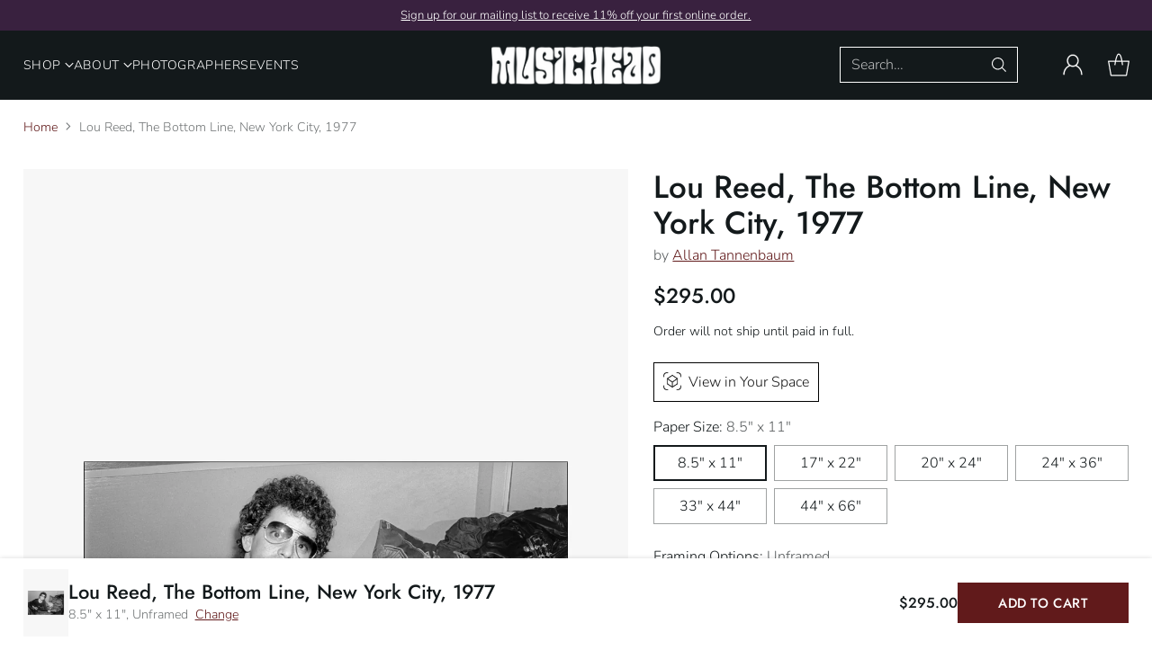

--- FILE ---
content_type: text/javascript
request_url: https://musichead.com/cdn/shop/t/46/assets/scroll-slider-acd3343c.js
body_size: 2244
content:
import{_ as _inherits,a as _createSuper,b as _createClass,c as _classCallCheck,d as _possibleConstructorReturn,e as _assertThisInitialized,f as _wrapNativeSuper}from"./_rollupPluginBabelHelpers-addb23d1.js";function c(n,t){return Array.isArray(n)?n.forEach(t):t(n)}function r(n){return function(t,r2,e2){return c(t,function(t2){return t2[n+"EventListener"](r2,e2)})}}function e(n,t,c2){return r("add")(n,t,c2),function(){return r("remove")(n,t,c2)}}var dispatchCustomEvent=function(eventName){var data=arguments.length>1&&arguments[1]!==void 0?arguments[1]:{},detail={detail:data},event=new CustomEvent(eventName,data?detail:null);document.dispatchEvent(event)},strings=window.theme.strings,selectors={slider:".scroll-slider__slider",slide:".scroll-slider__slider > *",pageDots:"[data-scroll-slider-page-dots]",dot:"[data-scroll-slider-page-dot]",prevButton:"[data-scroll-slider-prev-button]",nextButton:"[data-scroll-slider-next-button]",counterWrapper:".scroll-slider__counter",currentCounter:".scroll-slider__counter--current",totalCounter:".scroll-slider__counter--total"},classes={dot:"scroll-slider-page-dot",dotVisible:"is-selected",hidden:"hidden",mouseDown:"mouse-down",freeScroll:"free-scroll-mode",dragging:"dragging"},MOVE_DELTA_REQUIRED_TO_PREVENT_CLICK=2,ScrollSlider=function(_HTMLElement){_inherits(ScrollSlider2,_HTMLElement);var _super=_createSuper(ScrollSlider2);function ScrollSlider2(){var _this;if(_classCallCheck(this,ScrollSlider2),_this=_super.call(this),_this.slider=_this.querySelector(selectors.slider),!_this.slider)return _possibleConstructorReturn(_this);var sliderParent=_this.parentElement;if(_this.hasBorderedGrid=sliderParent.dataset.gridStyle==="bordered_grid",_this.initialized=!1,_this.sliderItems=_this.querySelectorAll(selectors.slide),!_this.sliderItems.length)return _possibleConstructorReturn(_this);_this.slider.dataset.slideCount=_this.sliderItems.length;var _this$dataset=_this.dataset,id=_this$dataset.id,navigationContainer=_this$dataset.navigationContainer,autoplay=_this$dataset.autoplay,autoplayDelay=_this$dataset.autoplayDelay,autoplayPauseOnHover=_this$dataset.autoplayPauseOnHover,isSlideshow=_this$dataset.isSlideshow;_this.id=id,_this.isSlideshow=isSlideshow==="true",_this.autoplayDelay=parseInt(autoplayDelay,10),_this.shouldAutoplay=autoplay==="true",_this.shouldPauseOnHover=autoplayPauseOnHover==="true",_this.userIsOnTouchScreen=function(){return window.matchMedia("(pointer: coarse)").matches};var navigationWrapper=navigationContainer?_this.closest(navigationContainer):_assertThisInitialized(_this);_this.pageDotsElement=navigationWrapper.querySelector(selectors.pageDots),_this.counterWrapper=navigationWrapper.querySelector(selectors.counterWrapper),_this.currentPageElement=navigationWrapper.querySelector(selectors.currentCounter),_this.pageTotalElement=navigationWrapper.querySelector(selectors.totalCounter),_this.prevButton=navigationWrapper.querySelector(selectors.prevButton),_this.nextButton=navigationWrapper.querySelector(selectors.nextButton),_this.pageDotEvents=[],_this.initEvents();var resizeObserver=new ResizeObserver(function(){return _this.initScroller()});return resizeObserver.observe(_this.slider),_this.userIsOnTouchScreen()||_this.initDragScroll(),_this}return _createClass(ScrollSlider2,[{key:"initEvents",value:function(){var _this2=this;this.events=[e(this.slider,"scroll",function(){return _this2.handleScrollPositionChange()}),e(document,"scroll-slider-".concat(this.id,":go-to-slide"),function(event){_this2.scrollTo(event.detail.slideIndex*_this2.sliderWidth,event.detail.behavior)})],this.prevButton&&this.events.push(e(this.prevButton,"click",function(e2){return _this2.onButtonClick(e2)})),this.nextButton&&this.events.push(e(this.nextButton,"click",function(e2){return _this2.onButtonClick(e2)}))}},{key:"setInitialSlide",value:function(){this.initialSlide=null;for(var i=0;i<this.sliderItems.length;i++){var slide=this.sliderItems[i];if(slide.getAttribute("data-initial-slide")!==null){this.initialSlide=slide;break}}this.initialSlide&&dispatchCustomEvent("scroll-slider-".concat(this.id,":go-to-slide"),{slideIndex:this.initialSlide.dataset.slideIndex,behavior:"instant"})}},{key:"disconnectedCallback",value:function(){this.events.forEach(function(unsubscribe){return unsubscribe()})}},{key:"initDragScroll",value:function(){this.mouseIsDown=!1,this.mouseStartPositionX=null,this.scrolledLeft=0,this.events.push(e(this.slider,"mousedown",this.handleDragScrollMouseDown.bind(this)),e(this.slider,"mouseleave",this.handleDragScrollMouseLeave.bind(this)),e(this.slider,"mouseup",this.handleDragScrollMouseUp.bind(this)),e(this.slider,"mousemove",this.handleDragScrollMouseMove.bind(this)))}},{key:"handleDragScrollMouseDown",value:function(event){this.contentsAreScrollable&&(this.mouseIsDown=!0,this.slider.classList.add(classes.mouseDown),this.mouseStartPositionX=event.pageX-this.slider.offsetLeft,this.scrolledLeft=this.slider.scrollLeft)}},{key:"handleDragScrollMouseLeave",value:function(){if(this.shouldPauseOnHover&&this.shouldAutoplay){var _this$autoplay;(_this$autoplay=this.autoplay)===null||_this$autoplay===void 0||_this$autoplay.reset(),this.handleDragMouseOut();return}this.mouseIsDown||this.handleDragMouseOut()}},{key:"handleDragScrollMouseUp",value:function(){this.slider.classList.remove(classes.dragging),this.mouseIsDown=!1,this.slider.classList.remove(classes.mouseDown)}},{key:"handleDragScrollMouseMove",value:function(event){if(this.mouseIsDown){event.preventDefault();var mouseCurrentPositionX=event.pageX-this.slider.offsetLeft,mouseDownToUpPositionDelta=Math.abs(mouseCurrentPositionX-this.mouseStartPositionX);mouseDownToUpPositionDelta>=MOVE_DELTA_REQUIRED_TO_PREVENT_CLICK&&this.slider.classList.add(classes.dragging),!this.isSlideshow&&this.handleDrag(mouseCurrentPositionX)}}},{key:"initScroller",value:function(){var previousTotalPageCount=this.totalPages;this.sliderItemsToShow=Array.from(this.sliderItems).filter(function(element){return element.clientWidth>0}),this.contentsAreScrollable=this.slider.scrollWidth>this.slider.offsetWidth,this.dataset.contentsAreScrollable=this.contentsAreScrollable,this.sliderItemsToShow.length&&(this.sliderStyles=getComputedStyle(this.slider),this.styles=getComputedStyle(this),this.gapWidth=parseFloat(this.sliderStyles.getPropertyValue("gap")),this.fullWidthPaddingOffset=parseFloat(this.sliderStyles.getPropertyValue("padding-left")),this.columns=this.styles.getPropertyValue("--scroll-columns"),this.visibleColumns=this.columns-1,this.sliderWidth=this.getBoundingClientRect().width-this.fullWidthPaddingOffset,this.slideWidth=this.sliderItemsToShow[0].getBoundingClientRect().width,this.slideWidthWithGap=this.slideWidth+this.gapWidth*this.visibleColumns/this.columns,this.slidesPerPage=Math.floor(this.sliderWidth/this.slideWidthWithGap),this.totalPages=Math.ceil(this.sliderItemsToShow.length/this.slidesPerPage),this.pageDotsElement&&previousTotalPageCount!==this.totalPages&&this.initPageDots(),this.initialized||(document.dispatchEvent(new CustomEvent("scroll-slider-".concat(this.id,":initialized"),{})),this.initialized=!0,this.setInitialSlide()),this.handleScrollPositionChange())}},{key:"initPageDots",value:function(){var _this3=this;this.pageDotEvents.forEach(function(unsubscribe){return unsubscribe()}),this.pageDotEvents=[],this.pageDotsElement.innerHTML="",this.dots=null;for(var index=0;index<this.totalPages;index++){var dot=document.createElement("button");dot.type="button",dot.setAttribute("class",classes.dot),dot.setAttribute("data-scroll-slider-page-dot",""),dot.setAttribute("data-go-to",index),dot.setAttribute("aria-label",strings.accessibility.carousel_select.replace("{{ number }}",index+1)),this.pageDotEvents.push(e(dot,"click",function(e2){return _this3.onDotClick(e2)})),this.pageDotsElement.appendChild(dot)}this.dots=this.pageDotsElement.querySelectorAll(selectors.dot)}},{key:"handleScrollPositionChange",value:function(){var previousPage=this.currentPage;this.currentPage=Math.round(this.slider.scrollLeft/(this.slideWidthWithGap*this.slidesPerPage))+1,this.isSlideVisible(this.sliderItemsToShow[this.sliderItemsToShow.length-1],this.fullWidthPaddingOffset)&&this.currentPage!==this.totalPages&&++this.currentPage,this.counterWrapper&&(this.totalPages===1?this.counterWrapper.classList.add(classes.hidden):(this.counterWrapper.classList.remove(classes.hidden),this.currentPageElement.textContent=this.currentPage,this.pageTotalElement.textContent=this.totalPages)),this.pageDotsElement&&(this.pageDotsElement.classList.remove(classes.hidden),this.dots.forEach(function(dot){return dot.classList.remove(classes.dotVisible)}),this.dots[this.currentPage-1].classList.add(classes.dotVisible),this.totalPages===1&&this.pageDotsElement.classList.add(classes.hidden)),this.currentPage!=previousPage&&document.dispatchEvent(new CustomEvent("scroll-slider-".concat(this.id,":slide-changed"),{detail:{currentPage:this.currentPage,currentElement:this.sliderItemsToShow[this.currentPage-1]}})),!this.isSlideshow&&this.nextButton&&this.prevButton&&(this.totalPages===1?(this.prevButton.classList.add(classes.hidden),this.nextButton.classList.add(classes.hidden)):(this.prevButton.classList.remove(classes.hidden),this.nextButton.classList.remove(classes.hidden)),this.isSlideVisible(this.sliderItemsToShow[0])&&this.slider.scrollLeft<=0?this.prevButton.setAttribute("disabled","disabled"):this.prevButton.removeAttribute("disabled"),this.isSlideVisible(this.sliderItemsToShow[this.sliderItemsToShow.length-1])?this.nextButton.setAttribute("disabled","disabled"):this.nextButton.removeAttribute("disabled"))}},{key:"isSlideVisible",value:function(element){var offset=arguments.length>1&&arguments[1]!==void 0?arguments[1]:0,elOffsetLeft=element.offsetLeft,sliderScrollLeft=this.slider.scrollLeft;this.hasBorderedGrid&&(offset+=1);var lastVisibleSlidePosition=Math.floor(this.sliderWidth+sliderScrollLeft+offset),scrollPosition=Math.floor(elOffsetLeft+element.getBoundingClientRect().width);return scrollPosition<=lastVisibleSlidePosition||scrollPosition%lastVisibleSlidePosition===1&&elOffsetLeft>=sliderScrollLeft}},{key:"userIsTabbing",value:function(){return document.body.classList.contains("user-is-tabbing")}},{key:"onDotClick",value:function(event){event.preventDefault();var scrollBehavior=this.isSlideshow?"instant":"smooth",goTo=event.target.dataset.goTo;this.scrollTo(goTo*this.slideWidthWithGap*this.slidesPerPage,scrollBehavior)}},{key:"onButtonClick",value:function(event){event.preventDefault();var scrollBehavior=this.isSlideshow?"instant":"smooth",amountToScroll=this.slidesPerPage*this.slideWidthWithGap,destinationPosition=event.currentTarget.name==="next"?this.slider.scrollLeft+amountToScroll:this.slider.scrollLeft-amountToScroll;this.scrollTo(destinationPosition,scrollBehavior)}},{key:"handleDrag",value:function(mouseCurrentPositionX){this.slider.classList.add(classes.freeScroll);var dragSpeedMultiplier=1.5,drag=(mouseCurrentPositionX-this.mouseStartPositionX)*dragSpeedMultiplier;this.slider.scrollLeft=this.scrolledLeft-drag}},{key:"handleDragMouseOut",value:function(){this.slider.classList.remove(classes.dragging),this.mouseIsDown=!1,this.slider.classList.remove(classes.mouseDown)}},{key:"scrollTo",value:function(left){var behavior=arguments.length>1&&arguments[1]!==void 0?arguments[1]:"smooth";this.slider.classList.remove(classes.freeScroll),this.slideScrollPosition=left,this.slider.scrollTo({left:left,behavior:behavior})}},{key:"updateSlideVisibility",value:function(){var _this4=this;this.sliderItems.forEach(function(slide,index){slide.toggleAttribute("inert",index!==_this4.currentPage-1)})}}]),ScrollSlider2}(_wrapNativeSuper(HTMLElement));customElements.get("scroll-slider-component")||customElements.define("scroll-slider-component",ScrollSlider);export{ScrollSlider as S,e};
//# sourceMappingURL=/cdn/shop/t/46/assets/scroll-slider-acd3343c.js.map


--- FILE ---
content_type: text/javascript; charset=utf-8
request_url: https://musichead.com/products/lou-reed-backstage-1977-by-allan-tannenbaum.js
body_size: 1620
content:
{"id":7100085567673,"title":"Lou Reed, The Bottom Line, New York City, 1977","handle":"lou-reed-backstage-1977-by-allan-tannenbaum","description":"\u003ch3 dir=\"ltr\"\u003e\u003cspan\u003ePrint Details\u003c\/span\u003e\u003c\/h3\u003e\n\u003ch4 dir=\"ltr\"\u003e\u003cspan\u003eAbout this photograph\u003c\/span\u003e\u003c\/h4\u003e\n\u003cstyle type=\"text\/css\"\u003e\u003c!--td {border: 1px solid #cccccc;}br {mso-data-placement:same-cell;}--\u003e\u003c\/style\u003e\n\u003cp\u003e\u003cspan\u003e\u003cspan data-sheets-root=\"1\"\u003eLou Reed \u003cmeta charset=\"utf-8\"\u003eplaying guitar b\u003cmeta charset=\"utf-8\"\u003e\u003c\/span\u003e\u003c\/span\u003e\u003cspan\u003e\u003cspan data-sheets-root=\"1\"\u003eackstage at The Bottom Line in New York City in 1977 photographed by Allan Tannenbaum.\u003c\/span\u003e\u003c\/span\u003e\u003c\/p\u003e\n\u003ch4 dir=\"ltr\"\u003e\n\u003cspan\u003ePrint sizes and editions\u003c\/span\u003e\u003cspan\u003e \u003c\/span\u003e\n\u003c\/h4\u003e\n\u003cp dir=\"ltr\"\u003e\u003cspan\u003e8.5” x 11” paper size - Open edition \u003c\/span\u003e\u003c\/p\u003e\n\u003cp dir=\"ltr\"\u003e\u003cspan\u003e17” x 22” paper size - Edition of 50 \u003c\/span\u003e\u003c\/p\u003e\n\u003cp dir=\"ltr\"\u003e\u003cspan\u003e20” x 24” paper size - Edition of 25 \u003c\/span\u003e\u003c\/p\u003e\n\u003cp dir=\"ltr\"\u003e\u003cspan\u003e24” x 36” paper size - Edition of 15 \u003c\/span\u003e\u003c\/p\u003e\n\u003cp dir=\"ltr\"\u003e\u003cspan\u003e33” x 44” paper size - Edition of 15\u003c\/span\u003e\u003c\/p\u003e\n\u003cp dir=\"ltr\"\u003e\u003cspan\u003e44” x 66” paper size - Edition of 10\u003c\/span\u003e\u003c\/p\u003e\n\u003ch4 dir=\"ltr\"\u003e\u003cspan\u003ePrint type\u003c\/span\u003e\u003c\/h4\u003e\n\u003cp dir=\"ltr\"\u003e\u003cspan\u003eArchival pigment print\u003c\/span\u003e\u003c\/p\u003e\n\u003ch4 dir=\"ltr\"\u003e\u003cspan\u003ePaper type\u003c\/span\u003e\u003c\/h4\u003e\n\u003cp dir=\"ltr\"\u003e\u003cspan\u003eSatin photo paper\u003c\/span\u003e\u003c\/p\u003e\n\u003ch4 dir=\"ltr\"\u003e\u003cspan\u003eSignature\u003c\/span\u003e\u003c\/h4\u003e\n\u003cp dir=\"ltr\"\u003e\u003cspan\u003eHand signed by photographer in ink\u003c\/span\u003e\u003c\/p\u003e\n\u003cstyle type=\"text\/css\"\u003e\u003c!--td {border: 1px solid #cccccc;}br {mso-data-placement:same-cell;}--\u003e\u003c\/style\u003e\n\u003ch4 dir=\"ltr\"\u003e\u003cspan\u003eAbout the photographer\u003c\/span\u003e\u003c\/h4\u003e\n\u003cp dir=\"ltr\"\u003e\u003cspan\u003eAllan Tannenbaum, born in Passaic, New Jersey in 1945, is a renowned photographer known for his iconic images of New York City’s vibrant art, music, and political scenes from the 1970s onwards. He started his career as a photographer for Rutgers University’s newspaper and later became the Photo Editor and Chief Photographer for the SoHo Weekly News from 1973 until its closure in 1982. Tannenbaum’s work includes legendary photographs of musicians like John Lennon, Jimi Hendrix, and The Rolling Stones. \u003c\/span\u003e\u003c\/p\u003e\n\u003cp\u003e\u003cb id=\"docs-internal-guid-5db011f5-7fff-d97f-d136-620f06993928\"\u003e\u003cspan\u003e© \u003c\/span\u003e\u003cspan\u003eAllan Tannenbaum. \u003c\/span\u003e\u003c\/b\u003eAll rights reserved. Not to be reproduced without permission.\u003c\/p\u003e","published_at":"2021-11-24T15:08:53-08:00","created_at":"2021-11-24T15:06:02-08:00","vendor":"Allan Tannenbaum","type":"Archival pigment print","tags":["1970s","Allan Tannenbaum","Archival pigment print","Backstage","Black \u0026 White","Candid","Hand signed","Horizontal","Limited Edition","Lou Reed","Musician","New York City","Oversize","Photographer","Photography","Rock","The Bottom Line","Under $500","Velvet Underground"],"price":29500,"price_min":29500,"price_max":950000,"available":true,"price_varies":true,"compare_at_price":null,"compare_at_price_min":0,"compare_at_price_max":0,"compare_at_price_varies":false,"variants":[{"id":47502039679262,"title":"8.5\" x 11\" \/ Unframed","option1":"8.5\" x 11\"","option2":"Unframed","option3":null,"sku":"","requires_shipping":true,"taxable":true,"featured_image":null,"available":true,"name":"Lou Reed, The Bottom Line, New York City, 1977 - 8.5\" x 11\" \/ Unframed","public_title":"8.5\" x 11\" \/ Unframed","options":["8.5\" x 11\"","Unframed"],"price":29500,"weight":907,"compare_at_price":null,"inventory_management":"shopify","barcode":"","requires_selling_plan":false,"selling_plan_allocations":[]},{"id":47502039712030,"title":"8.5\" x 11\" \/ Standard Archival","option1":"8.5\" x 11\"","option2":"Standard Archival","option3":null,"sku":"","requires_shipping":true,"taxable":true,"featured_image":null,"available":true,"name":"Lou Reed, The Bottom Line, New York City, 1977 - 8.5\" x 11\" \/ Standard Archival","public_title":"8.5\" x 11\" \/ Standard Archival","options":["8.5\" x 11\"","Standard Archival"],"price":42000,"weight":907,"compare_at_price":null,"inventory_management":"shopify","barcode":"","requires_selling_plan":false,"selling_plan_allocations":[]},{"id":41562858750137,"title":"17\" x 22\" \/ Unframed","option1":"17\" x 22\"","option2":"Unframed","option3":null,"sku":null,"requires_shipping":true,"taxable":true,"featured_image":null,"available":true,"name":"Lou Reed, The Bottom Line, New York City, 1977 - 17\" x 22\" \/ Unframed","public_title":"17\" x 22\" \/ Unframed","options":["17\" x 22\"","Unframed"],"price":240000,"weight":907,"compare_at_price":null,"inventory_management":"shopify","barcode":null,"requires_selling_plan":false,"selling_plan_allocations":[]},{"id":41562858782905,"title":"17\" x 22\" \/ Standard Archival","option1":"17\" x 22\"","option2":"Standard Archival","option3":null,"sku":null,"requires_shipping":true,"taxable":true,"featured_image":null,"available":true,"name":"Lou Reed, The Bottom Line, New York City, 1977 - 17\" x 22\" \/ Standard Archival","public_title":"17\" x 22\" \/ Standard Archival","options":["17\" x 22\"","Standard Archival"],"price":280000,"weight":4536,"compare_at_price":null,"inventory_management":"shopify","barcode":null,"requires_selling_plan":false,"selling_plan_allocations":[]},{"id":41562858717369,"title":"17\" x 22\" \/ Museum Quality","option1":"17\" x 22\"","option2":"Museum Quality","option3":null,"sku":null,"requires_shipping":true,"taxable":true,"featured_image":null,"available":true,"name":"Lou Reed, The Bottom Line, New York City, 1977 - 17\" x 22\" \/ Museum Quality","public_title":"17\" x 22\" \/ Museum Quality","options":["17\" x 22\"","Museum Quality"],"price":330000,"weight":4536,"compare_at_price":null,"inventory_management":"shopify","barcode":null,"requires_selling_plan":false,"selling_plan_allocations":[]},{"id":41562858881209,"title":"20\" x 24\" \/ Unframed","option1":"20\" x 24\"","option2":"Unframed","option3":null,"sku":null,"requires_shipping":true,"taxable":true,"featured_image":null,"available":true,"name":"Lou Reed, The Bottom Line, New York City, 1977 - 20\" x 24\" \/ Unframed","public_title":"20\" x 24\" \/ Unframed","options":["20\" x 24\"","Unframed"],"price":300000,"weight":907,"compare_at_price":null,"inventory_management":"shopify","barcode":null,"requires_selling_plan":false,"selling_plan_allocations":[]},{"id":41562858913977,"title":"20\" x 24\" \/ Standard Archival","option1":"20\" x 24\"","option2":"Standard Archival","option3":null,"sku":null,"requires_shipping":true,"taxable":true,"featured_image":null,"available":true,"name":"Lou Reed, The Bottom Line, New York City, 1977 - 20\" x 24\" \/ Standard Archival","public_title":"20\" x 24\" \/ Standard Archival","options":["20\" x 24\"","Standard Archival"],"price":340000,"weight":4536,"compare_at_price":null,"inventory_management":"shopify","barcode":null,"requires_selling_plan":false,"selling_plan_allocations":[]},{"id":41562858848441,"title":"20\" x 24\" \/ Museum Quality","option1":"20\" x 24\"","option2":"Museum Quality","option3":null,"sku":null,"requires_shipping":true,"taxable":true,"featured_image":null,"available":true,"name":"Lou Reed, The Bottom Line, New York City, 1977 - 20\" x 24\" \/ Museum Quality","public_title":"20\" x 24\" \/ Museum Quality","options":["20\" x 24\"","Museum Quality"],"price":390000,"weight":4536,"compare_at_price":null,"inventory_management":"shopify","barcode":null,"requires_selling_plan":false,"selling_plan_allocations":[]},{"id":41562859012281,"title":"24\" x 36\" \/ Unframed","option1":"24\" x 36\"","option2":"Unframed","option3":null,"sku":null,"requires_shipping":true,"taxable":true,"featured_image":null,"available":true,"name":"Lou Reed, The Bottom Line, New York City, 1977 - 24\" x 36\" \/ Unframed","public_title":"24\" x 36\" \/ Unframed","options":["24\" x 36\"","Unframed"],"price":360000,"weight":2268,"compare_at_price":null,"inventory_management":"shopify","barcode":null,"requires_selling_plan":false,"selling_plan_allocations":[]},{"id":41562859045049,"title":"24\" x 36\" \/ Standard Archival","option1":"24\" x 36\"","option2":"Standard Archival","option3":null,"sku":null,"requires_shipping":true,"taxable":true,"featured_image":null,"available":true,"name":"Lou Reed, The Bottom Line, New York City, 1977 - 24\" x 36\" \/ Standard Archival","public_title":"24\" x 36\" \/ Standard Archival","options":["24\" x 36\"","Standard Archival"],"price":430000,"weight":13608,"compare_at_price":null,"inventory_management":"shopify","barcode":null,"requires_selling_plan":false,"selling_plan_allocations":[]},{"id":41562858979513,"title":"24\" x 36\" \/ Museum Quality","option1":"24\" x 36\"","option2":"Museum Quality","option3":null,"sku":null,"requires_shipping":true,"taxable":true,"featured_image":null,"available":true,"name":"Lou Reed, The Bottom Line, New York City, 1977 - 24\" x 36\" \/ Museum Quality","public_title":"24\" x 36\" \/ Museum Quality","options":["24\" x 36\"","Museum Quality"],"price":480000,"weight":13608,"compare_at_price":null,"inventory_management":"shopify","barcode":null,"requires_selling_plan":false,"selling_plan_allocations":[]},{"id":41562859143353,"title":"33\" x 44\" \/ Unframed","option1":"33\" x 44\"","option2":"Unframed","option3":null,"sku":null,"requires_shipping":true,"taxable":true,"featured_image":null,"available":true,"name":"Lou Reed, The Bottom Line, New York City, 1977 - 33\" x 44\" \/ Unframed","public_title":"33\" x 44\" \/ Unframed","options":["33\" x 44\"","Unframed"],"price":440000,"weight":2268,"compare_at_price":null,"inventory_management":"shopify","barcode":null,"requires_selling_plan":false,"selling_plan_allocations":[]},{"id":49130443374878,"title":"33\" x 44\" \/ Oversized Preservation","option1":"33\" x 44\"","option2":"Oversized Preservation","option3":null,"sku":"","requires_shipping":true,"taxable":true,"featured_image":null,"available":true,"name":"Lou Reed, The Bottom Line, New York City, 1977 - 33\" x 44\" \/ Oversized Preservation","public_title":"33\" x 44\" \/ Oversized Preservation","options":["33\" x 44\"","Oversized Preservation"],"price":680000,"weight":907,"compare_at_price":null,"inventory_management":"shopify","barcode":"","requires_selling_plan":false,"selling_plan_allocations":[]},{"id":41562859274425,"title":"44\" x 66\" \/ Unframed","option1":"44\" x 66\"","option2":"Unframed","option3":null,"sku":null,"requires_shipping":true,"taxable":true,"featured_image":null,"available":true,"name":"Lou Reed, The Bottom Line, New York City, 1977 - 44\" x 66\" \/ Unframed","public_title":"44\" x 66\" \/ Unframed","options":["44\" x 66\"","Unframed"],"price":570000,"weight":2268,"compare_at_price":null,"inventory_management":"shopify","barcode":null,"requires_selling_plan":false,"selling_plan_allocations":[]},{"id":49130443407646,"title":"44\" x 66\" \/ Oversized Preservation","option1":"44\" x 66\"","option2":"Oversized Preservation","option3":null,"sku":"","requires_shipping":true,"taxable":true,"featured_image":null,"available":true,"name":"Lou Reed, The Bottom Line, New York City, 1977 - 44\" x 66\" \/ Oversized Preservation","public_title":"44\" x 66\" \/ Oversized Preservation","options":["44\" x 66\"","Oversized Preservation"],"price":950000,"weight":907,"compare_at_price":null,"inventory_management":"shopify","barcode":"","requires_selling_plan":false,"selling_plan_allocations":[]}],"images":["\/\/cdn.shopify.com\/s\/files\/1\/0569\/8047\/1993\/files\/Lou-Reed-NYC-1977-Allan-Tannenbaum.png?v=1725496842"],"featured_image":"\/\/cdn.shopify.com\/s\/files\/1\/0569\/8047\/1993\/files\/Lou-Reed-NYC-1977-Allan-Tannenbaum.png?v=1725496842","options":[{"name":"Paper Size","position":1,"values":["8.5\" x 11\"","17\" x 22\"","20\" x 24\"","24\" x 36\"","33\" x 44\"","44\" x 66\""]},{"name":"Framing Options","position":2,"values":["Unframed","Standard Archival","Museum Quality","Oversized Preservation"]}],"url":"\/products\/lou-reed-backstage-1977-by-allan-tannenbaum","media":[{"alt":null,"id":39728987046174,"position":1,"preview_image":{"aspect_ratio":0.667,"height":2100,"width":1400,"src":"https:\/\/cdn.shopify.com\/s\/files\/1\/0569\/8047\/1993\/files\/Lou-Reed-NYC-1977-Allan-Tannenbaum.png?v=1725496842"},"aspect_ratio":0.667,"height":2100,"media_type":"image","src":"https:\/\/cdn.shopify.com\/s\/files\/1\/0569\/8047\/1993\/files\/Lou-Reed-NYC-1977-Allan-Tannenbaum.png?v=1725496842","width":1400}],"requires_selling_plan":false,"selling_plan_groups":[]}